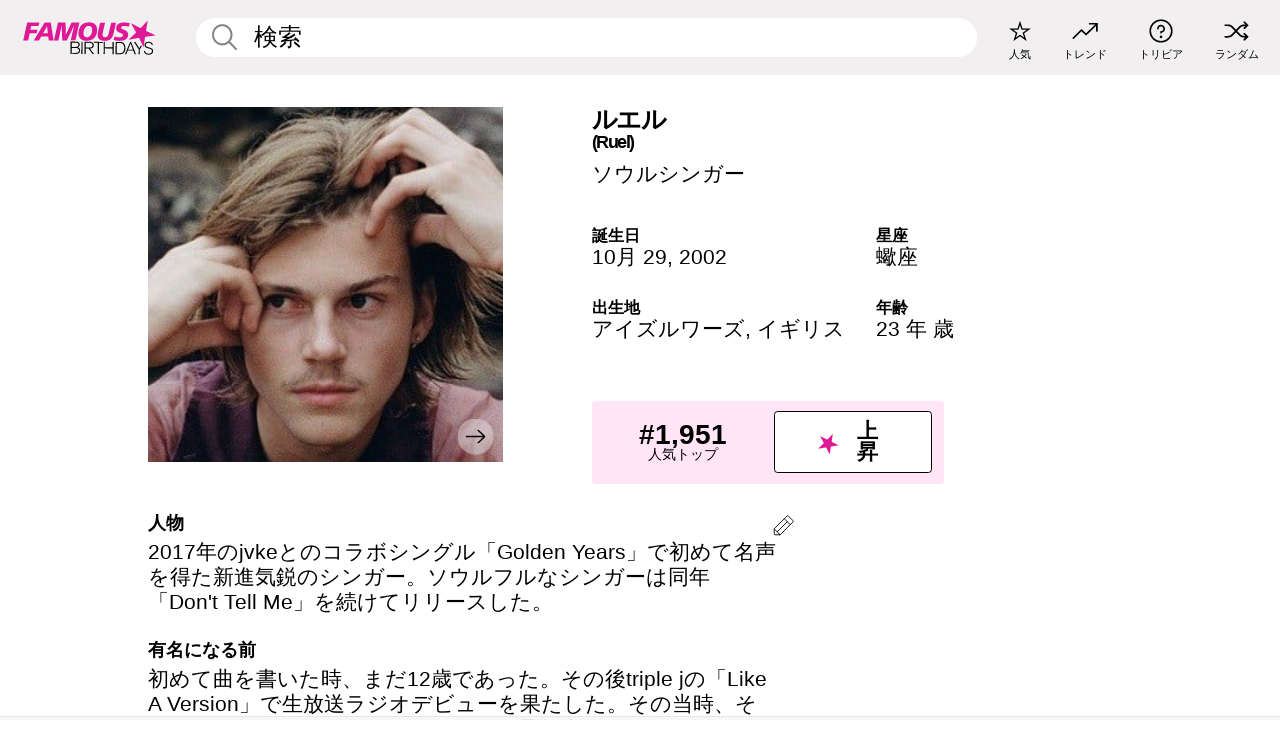

--- FILE ---
content_type: text/html; charset=UTF-8
request_url: https://jp.famousbirthdays.com/people/ruel.html
body_size: 11226
content:
<!DOCTYPE html>
<html lang= "ja" >
  <head>
    <meta charset="utf-8">
    
    <link rel="preconnect" href="https://a.pub.network/" crossorigin />
    <link rel="preconnect" href="https://d.pub.network/" crossorigin />
    
     
            <link rel="preload" href="https://www.famousbirthdays.com/faces/ruel-image.jpg" as="image" imagesrcset="https://www.famousbirthdays.com/thumbnails/ruel-medium.jpg 190w, https://www.famousbirthdays.com/thumbnails/ruel-large.jpg 250w, https://www.famousbirthdays.com/faces/ruel-image.jpg 300w" imagesizes="(max-width: 767px) 300px, 300px" fetchpriority="high">
          
    
    
    <meta name="viewport" content="width=device-width, initial-scale=1">
        <title>ルエル 年齢, 家族, 経歴 | Famous Birthdays</title>
        <meta name="description" content="2017年のjvkeとのコラボシングル「Golden Years」で初めて名声を得た新進気鋭のシンガー。ソウルフルなシンガーは同年「Don&#039;t Tell Me」を続けてリリースした。">

    <link rel="icon" href="/favicon.ico" sizes="any">
    <link rel="icon" href="/favicon.svg?3" type="image/svg+xml">
    <link rel="icon" href="/favicon-32.png?3" sizes="32x32" type="image/png">
    <link rel="apple-touch-icon" href="https://jp.famousbirthdays.com/apple-touch-icon.png">

          <script type="application/ld+json">
    {"@context":"https://schema.org","@type":"Person","@id":"https://jp.famousbirthdays.com/people/ruel.html#person","url":"https://jp.famousbirthdays.com/people/ruel.html","name":"ルエル","givenName":"ルエル","image":{"@type":"ImageObject","url":"https://www.famousbirthdays.com/faces/ruel-image.jpg"},"sameAs":["https://en.wikipedia.org/wiki/Ruel_(singer)"],"description":"2017年のjvkeとのコラボシングル「Golden Years」で初めて名声を得た新進気鋭のシンガー。ソウルフルなシンガーは同年「Don't Tell Me」を続けてリリースした。","jobTitle":"ソウルシンガー","birthDate":"2002-10-29","birthPlace":{"@type":"Place","name":"アイズルワーズ, イギリス"}}</script>

<script type="application/ld+json">
{
    "@context": "https://schema.org",
    "@type": "WebPage",
    "url": "https://jp.famousbirthdays.com/people/ruel.html",
    "name": "ルエル 年齢, 家族, 経歴 | Famous Birthdays",
    "description": "ルエル: his の誕生日、  he が有名になる前何をしていたのか、 his の家族生活、楽しいトリビア知識、人気ランキングや他多数。",
    "inLanguage": "jp",
    "primaryImageOfPage": {
        "@type": "ImageObject",
        "url": "https://www.famousbirthdays.com/faces/ruel-image.jpg"
    },
    "mainEntity": {
        "@id": "https://jp.famousbirthdays.com/people/ruel.html#person"
    }
}
</script>
    
    <script type="application/ld+json"> {
    "@context": "https://schema.org",
    "@graph": [
        {
            "@type": "Organization",
            "@id": "https://www.famousbirthdays.com/#organization",
            "name": "Famous Birthdays",
            "url": "https://www.famousbirthdays.com/",
            "logo": {
                "@type": "ImageObject",
                "url": "https://www.famousbirthdays.com/apple-touch-icon.png",
                "width": 180,
                "height": 180
            },
            "sameAs": [
                "https://www.instagram.com/famousbirthdays",
                "https://www.tiktok.com/@famousbirthdays",
                "https://twitter.com/famousbirthdays",
                "https://www.youtube.com/@famousbirthdays"
            ]
        },
        {
            "@type": "WebSite",
            "@id": "https://jp.famousbirthdays.com/#website",
            "url": "https://jp.famousbirthdays.com/",
            "name": "Famous Birthdays",
            "inLanguage": "jp",
            "publisher": {
                "@id": "https://www.famousbirthdays.com/#organization"
            }
        }
    ]
} </script>

    <link rel="manifest" href="/manifest.json">

        <style id="critical-universal">
      :root{--colorWhite:#fff;--colorBlack:#000;--colorPink:#df1995;--colorWhitePink:#ffe5f5;--colorLightPink:#ffd2ef;--colorGrey:#f1efef;--colorDarkerGrey:#868686}*,*::before,*::after{box-sizing:border-box}html,body{margin:0;padding:0}html{font-size:4.1026vw}body{font-family:Helvetica,sans-serif;background:var(--colorWhite);color:var(--colorBlack);width:100%;font-size:1.6rem;line-height:1.2;-webkit-font-smoothing:antialiased;-moz-osx-font-smoothing:grayscale}img,picture{display:block;max-width:100%;height:auto}main{display:block;max-width:1600px;margin:0 auto;padding:5.5rem 0 1.25rem}a{color:var(--colorPink);text-decoration:none}h1 a,h2 a,h3 a,h4 a,h5 a{color:var(--colorBlack);text-decoration:none}p{margin:0}.type-36-b{font-size:1.75rem;line-height:1.05;font-weight:700;letter-spacing:-.01em}.type-34{font-size:1.75rem;line-height:100%;font-weight:700;letter-spacing:-.0625em}.type-28{font-size:1.75rem;line-height:1;font-weight:700}.type-24-26,.type-24-26-small{font-size:1.5rem;line-height:1.1}.type-16-18{font-size:1rem;line-height:1;font-weight:700}.type-16-18-small{font-size:1rem;line-height:1.1;font-weight:700}.type-20-24{font-size:1.25rem;line-height:1.2}.type-14-16{font-size:.875rem;line-height:.9}.type-36{font-size:2rem;line-height:.9;font-weight:700}.site-header{background-color:var(--colorGrey);padding:1.125rem 1rem;display:flex;align-items:center;justify-content:space-between;position:fixed;width:100%;box-sizing:border-box;z-index:3}.site-header__home{margin-right:1rem;width:2.625rem}.site-header__logo{display:none;height:3.5rem}.site-header__logo svg{display:block;width:9.625rem;height:2.5rem}.site-header__logo-mobile{display:flex;width:2.875rem;height:2.875rem;color:var(--colorPink)}.site-header__logo-mobile svg{display:block;width:2.875rem;height:2.875rem}.site-navigation{align-items:center;flex-basis:23.125rem;justify-content:space-between;display:none}.site-navigation a{margin-left:2.25rem;color:var(--colorBlack);text-decoration:none;text-transform:lowercase}.site-navigation a svg{margin:0 auto;display:block;max-width:100%;max-height:100%;fill:transparent}.site-navigation a svg.icon--popular{width:2.125rem;height:2.125rem}.site-navigation a svg.icon--trending{width:1.8125rem;height:1.125rem}.site-navigation a svg.icon--qa{width:1.5625rem;height:1.4375rem}.site-navigation a svg.icon--trivia{width:1.6875rem;height:1.6875rem}.site-navigation a svg.icon--random{width:1.75rem;height:1.4375rem}.site-navigation a span{margin-top:.125rem;display:none;text-align:center;font-size:.75rem;line-height:1.1;white-space:nowrap}.site-navigation a .site-navigation__icon{margin:0;display:flex;height:2.25rem;justify-content:center;align-items:center}.search{display:flex;width:100%;padding:0;position:relative}.search fieldset{margin:0;padding:0;border:0;width:100%;display:flex;position:relative;height:2.75rem}.search fieldset input{display:flex;width:100%;padding:.5rem 0 .5rem 1.125rem;box-sizing:border-box;border-radius:1.875rem;color:var(--colorBlack);border:.125rem solid var(--colorWhite);background-color:var(--colorWhite);appearance:none}.search fieldset input.search-bar{height:2.75rem;line-height:2.75rem;padding-top:0;padding-bottom:0}.search fieldset input::-webkit-search-decoration,.search fieldset input::-webkit-search-cancel-button,.search fieldset input::-webkit-search-results-button,.search fieldset input::-webkit-search-results-decoration{display:none!important}.search-button{margin:0;padding:0;border:0;background:none;position:absolute;right:1.125rem;top:50%;transform:translateY(-50%);cursor:pointer;color:var(--colorDarkerGrey)}.search-button svg{display:block;width:1.125rem;height:1.125rem}.search-suggestions{display:none}.side-paddings{padding:0 1rem}.columns-2,.columns-3{display:grid;grid-template-columns:1fr;grid-gap:1rem}.section-row{margin-bottom:3rem}.section-row>h1{padding-inline:1rem}.sr-only{position:absolute!important;width:1px!important;height:1px!important;padding:0!important;margin:-1px!important;overflow:hidden!important;clip:rect(0,0,0,0)!important;white-space:nowrap!important;border:0!important}@media(min-width:768px){html{font-size:1.1111vw}body{font-size:1.5rem}main{padding-bottom:2.25rem;min-height:calc(100vh - 13.25rem);box-sizing:border-box}.type-24-26,.type-24-26-small{font-size:2rem}.type-16-18{font-size:1.125rem;line-height:1.2}.type-16-18-small{font-size:1.125rem}.type-20-24{font-size:1.5rem}.type-14-16{font-size:1rem;line-height:1.1}.site-header{padding:.875rem 1.5rem}.site-header__home{margin-right:2.625rem;flex-basis:9.6666875rem;width:9.625rem}.site-header__logo{display:flex;align-items:center}.site-header__logo-mobile{display:none}.site-navigation{display:flex}.site-navigation a span{display:block}.search fieldset input{width:100%;padding:.75rem 0 .75rem 1.25rem}.search-button svg{width:1.8125rem;height:1.8125rem}.layout--is-medium-narrow{padding-left:4.5rem;padding-right:4.5rem}.layout--is-narrow{padding-left:8.875rem;padding-right:8.875rem}.side-paddings{padding:0 1.5rem}.columns-2{grid-template-columns:repeat(2,1fr);grid-column-gap:1.5rem}.columns-3{grid-template-columns:repeat(3,1fr);grid-column-gap:1.5rem}.section-row{margin-bottom:1.5rem}}@media(min-width:1600px){html{font-size:16px}}.tiles{margin-bottom:1rem;display:grid;grid-template-columns:repeat(2,1fr);row-gap:1rem}.tiles--gap-Y{column-gap:1rem}.tile{width:100%;position:relative;display:block;text-decoration:none;color:var(--colorBlack)}.tile p{margin:0}.tile p:first-of-type{margin-bottom:.25rem}.tile__picture{margin-bottom:.75rem;border-radius:1.875rem;overflow:hidden;max-width:100%;aspect-ratio:1 / 1}.profile-video-thumbnail{aspect-ratio:16/9}.tile__picture picture,.tile__picture img{display:block;width:100%;height:100%;object-fit:cover;object-position:center}.tile:nth-child(7){display:none}.tile__item{min-width:0}.tile__star-ranking{position:absolute;top:-.85rem;left:-.85rem;color:var(--colorLightPink)}.tile__star-ranking svg{display:block;width:3.25rem;height:3.25rem}.tile__star-ranking span{color:var(--colorBlack);position:absolute;top:50%;left:50%;transform:translate(-66%,-50%)}.tiles-module{padding:0 1rem}.tiles-module h2{margin:0 0 1rem 0}.tiles-module--no-paddings{padding:0}.tiles-module--capitalized h2,.tiles-module--capitalized h1{text-transform:uppercase}@media(min-width:768px){.tiles{grid-template-columns:repeat(6,1fr);row-gap:1.5rem}.tiles--gap-Y{column-gap:1.5rem}.tile:nth-child(7){display:block}.tile__star-ranking{display:block;top:-1.5rem;left:-1.5rem}.tile__star-ranking svg{width:4.375rem;height:4.375rem}.tiles-module{padding:0 1.5rem}}.todays-birthdays-module h1{margin:1.5rem 0 1.25rem 0;padding:0 1rem;text-transform:uppercase}.todays-birthdays-module .todays-birthdays-module__row:last-of-type{display:none}@media(min-width:768px){.todays-birthdays-module h1{margin:1.5rem 0;padding:0 1.5rem}.todays-birthdays-module .todays-birthdays-module__row:first-of-type .tile__item:last-of-type{display:none}.todays-birthdays-module .todays-birthdays-module__row:last-of-type{display:block}}.bio-module h1{margin:0}.bio-module h1 span{display:block}.bio-module .bio-module__profession{margin:0}.bio-module__info{padding:0 1rem}.bio-module .picture{margin-bottom:1.5rem}.bio-module .picture picture,.bio-module .picture img{display:block;width:100%;height:auto}.bio-module__person-attributes{margin-top:2rem;display:grid;grid-template-columns:1fr 1fr;grid-gap:1.125rem}.bio-module__person-attributes p{margin:0}.bio-module__person-attributes p span{display:block}.bio-module a{color:var(--colorBlack);text-decoration:none}.bio-module__full-name,.bio-module__person-attributes .type-16-18{text-transform:none}@media(min-width:768px){.bio-module{padding:2rem 1.5rem 0 1.5rem;display:flex;justify-content:space-between}.bio-module h1{margin-bottom:.625rem}.bio-module__info{padding:0}.bio-module .column:nth-child(2){margin-left:3.5rem;flex:0 0 38rem}.bio-module .picture{margin-bottom:0}.bio-module__person-attributes{margin-top:2.75rem;grid-gap:2rem}}.profile-pictures-carousel__randomizer{position:absolute;top:1rem;right:1rem;display:block;z-index:2}.profile-pictures-carousel__randomizer a{color:var(--colorBlack);background-color:rgba(241,239,239,.4);width:2.5rem;height:2.5rem;display:flex;align-items:center;justify-content:center;border-radius:50%}.profile-pictures-carousel__randomizer svg{display:block;width:1.625rem;height:1.25rem}.profile-pictures-carousel__share{position:absolute;top:.5rem;display:none}.profile-pictures-carousel__share a{color:var(--colorBlack);background-color:rgba(241,239,239,.4);width:2.5rem;height:2.5rem;display:flex;align-items:center;justify-content:center;border-radius:50%}.profile-pictures-carousel__share svg{display:block;width:1.625rem;height:1.625rem}.profile-pictures-carousel{margin-bottom:1.5rem;width:100%;aspect-ratio:404/394;position:relative;overflow:hidden}.profile-pictures-carousel>input,.profile-pictures-carousel>label{position:absolute;opacity:0;pointer-events:none}.profile-pictures-carousel__viewport{display:flex;width:100%;height:100%;overflow-x:scroll;overflow-y:hidden;scroll-snap-type:x mandatory;scroll-behavior:smooth;scrollbar-width:none}.profile-pictures-carousel__viewport::-webkit-scrollbar{display:none}.profile-pictures-carousel__viewport>.profile-pictures-carousel__slide{display:flex;justify-content:center;align-items:center;flex:0 0 100%;scroll-snap-align:center}.profile-pictures-carousel__slide img{display:block;width:100%;height:100%;object-fit:cover}@media(max-width:767px){.profile-pictures-carousel{aspect-ratio:initial;justify-content:center;display:flex}.profile-pictures-carousel__viewport{max-width:320px;min-height:320px}.profile-pictures-carousel__viewport>.profile-pictures-carousel__slide{flex:0 0 100%}}.slide-anchor,input.slide-anchor,input[type="radio"].slide-anchor{display:none!important}.profile-pictures-carousel__controls,.profile-pictures-carousel__control-arrows,.profile-pictures-carousel__swipe-indicator,.profile-pictures-carousel__randomizer,.profile-pictures-carousel__share{display:none}@media(min-width:768px){.profile-pictures-carousel{width:90%;overflow:visible}.profile-pictures-carousel>label{position:static;opacity:1;pointer-events:auto}.profile-pictures-carousel__viewport{overflow:hidden;scroll-snap-type:none;scroll-behavior:unset}.profile-pictures-carousel__viewport>.profile-pictures-carousel__slide{scroll-snap-align:end}}.bio-module__boost-block,.group-info-module__boost-block{margin-top:2.5rem;max-width:24.75rem}.boost-block{padding:.75rem .875rem;display:grid;grid-template-columns:1fr 1fr;grid-gap:.875rem;align-items:center;border-radius:.25rem;background:var(--colorWhitePink);color:var(--colorBlack)}.boost-block p{margin:0;text-align:center}.boost-block p span{display:block}.boost-block__rank.type-36{font-size:2rem}button{margin:0;padding:0;border:none;background:none;font-family:inherit;font-size:100%;line-height:1.15}.bar-button{padding:.875rem 3rem;border:.0625rem solid var(--colorBlack);display:flex;align-items:center;justify-content:center;border-radius:.25rem;background:var(--colorWhite);color:var(--colorBlack);cursor:pointer;font-size:1.75rem;line-height:1;font-weight:700;box-sizing:border-box}.bar-button .icon{margin-right:.25rem}.bar-button .icon svg{display:block;width:1.5rem;height:1.5rem}#btn-boost,.btn-group-boost{padding:.625rem 3rem;font-size:1.5rem}@media(min-width:768px){.bio-module__boost-block{margin-top:4.125rem}}.ranking-item{margin-bottom:.625rem;padding:.25rem .5rem;display:flex;justify-content:space-between;align-items:center;background:var(--colorGrey);border-radius:.625rem;text-decoration:none;color:var(--colorBlack)}.ranking-item__profile{display:flex;align-items:center;width:72%;height:4.4rem}.ranking-item__picture{margin:0 .75rem 0 .25rem;border-radius:1.875rem;overflow:hidden;flex:0 0 20%;aspect-ratio:1/1}.ranking-item__picture img{display:block;width:100%;height:auto}@media(min-width:768px){.ranking-item__picture{flex:0 0 25%}}</style>
        <link rel="preload" href="/static/css/combined.min.css?v503" as="style" onload="this.onload=null;this.rel='stylesheet'">
    <noscript><link rel="stylesheet" href="/static/css/combined.min.css?v503"></noscript>

  

        
          <link rel="canonical" href="https://jp.famousbirthdays.com/people/ruel.html"/>
    
          <script data-cfasync="false" type="text/javascript">
    var freestar = freestar || {};
    freestar.queue = freestar.queue || [];
    freestar.config = freestar.config || {};
    freestar.config.enabled_slots = [];
    freestar.initCallback = function () { (freestar.config.enabled_slots.length === 0) ? freestar.initCallbackCalled = false : freestar.newAdSlots(freestar.config.enabled_slots) }
</script>
<script>
var useSSL="https:"==document.location.protocol</script>
    
           
      
      <meta property="og:site_name" content="Famous Birthdays">
      <meta property="og:type" content="profile">
      <meta property="og:url" content="https://jp.famousbirthdays.com/people/ruel.html">
      <meta property="og:title" content="ルエル について学ぶ">
      <meta property="og:description" content="2017年のjvkeとのコラボシングル「Golden Years」で初めて名声を得た新進気鋭のシンガー。ソウルフルなシンガーは同年「Don&#039;t Tell Me」を続けてリリースした。">

      <meta property="og:image" content="https://www.famousbirthdays.com/rec/ruel-rect.jpg">
      <meta property="og:image:alt" content="ルエル について学ぶ">
      
      
      
      
      
            <meta property="profile:first_name" content="ルエル">
            
      <meta name="twitter:card" content="summary_large_image">
      <meta name="twitter:site" content="@famousbirthdays">
      <meta name="twitter:title" content="ルエル について学ぶ">
      <meta name="twitter:description" content="2017年のjvkeとのコラボシングル「Golden Years」で初めて名声を得た新進気鋭のシンガー。ソウルフルなシンガーは同年「Don&#039;t Tell Me」を続けてリリースした。">
      <meta name="twitter:image" content="https://www.famousbirthdays.com/rec/ruel-rect.jpg">
      <meta name="twitter:image:alt" content="ルエル について学ぶ">

    
    


    
  </head>
  <body>
    <div class="site-header">
  <a href="/" class="site-header__home" aria-label="To Famous Birthdays homepage">
    <span class="site-header__logo">
      <svg class="icon icon--logo-fb">
        <use xlink:href="/static/fonts/famous-icons.svg#icon-logo-fb"></use>
      </svg>
    </span>
    <span class="site-header__logo-mobile">
      <svg class="icon icon--logo-fb-mobile">
        <use xlink:href="/static/fonts/famous-icons.svg#icon-logo-fb-mobile"></use>
      </svg>
    </span>
  </a>
  <form id="fb_search" class="search  " role="form" name="fb_search" action="/search" method="post">
	<fieldset>
	    <input autocomplete="off" id="main-search" type="search" name="q" placeholder=" 検索 " class="type-24-26 search-bar"  aria-label="Enter Celebrity or Date" maxlength="80"  data-dark_theme="0" >
	    <div class="search-button">
	      <svg class="icon icon--search">
	        <use xlink:href="/static/fonts/famous-icons.svg#icon-search"></use>
	      </svg>
	    </div>  
	    <button type="submit" class="search-submit" aria-label="Search"></button>
	    <ul  id="autocomplete-suggestions"  class="autocomplete-suggestions search-suggestions " ></ul>
	    
	</fieldset>
</form>



  <div class="site-navigation">
    <a href="/most-popular-people.html" title="人気">
      <span class="site-navigation__icon">
        <svg class="icon icon--popular">
          <use xlink:href="/static/fonts/famous-icons.svg#icon-popular"></use>
        </svg>
      </span>
      <span>人気</span>
    </a>
    <a href="/trending" title="トレンド">
      <span class="site-navigation__icon">
        <svg class="icon icon--trending">
          <use xlink:href="/static/fonts/famous-icons.svg#icon-trending"></use>
        </svg>
      </span>
      <span>トレンド</span>
    </a>

        <a href="/trivia" title="トリビア">
      <span class="site-navigation__icon">
        <svg class="icon icon--trivia">
          <use xlink:href="/static/fonts/famous-icons.svg#icon-trivia"></use>
        </svg>
      </span>
      <span>トリビア</span>
    </a>
    <a id="random-person" href="#" title="ランダム" class="random-person">
      <span class="site-navigation__icon">
        <svg class="icon icon--random">
          <use xlink:href="/static/fonts/famous-icons.svg#icon-random"></use>
        </svg>
      </span>
      <span>ランダム</span>
    </a>
  </div>
</div>
    <main class=" layout--is-narrow ">
       <div class="section-row modifierSize section-row--size-xs section-half-bottom">
	<div class="bio-module ">
		<div class="column">
			
												<div id="pc" class="profile-pictures-carousel profile-pictures-carousel--pending">
					<input name="profile-pictures-carousel" id="slide-0" type="radio" class="slide-anchor" checked>
					<div id="vp" class="profile-pictures-carousel__viewport">
						<div class="profile-pictures-carousel__slide slide-0">
							<img src="https://www.famousbirthdays.com/faces/ruel-image.jpg" srcset="https://www.famousbirthdays.com/thumbnails/ruel-medium.jpg 190w, https://www.famousbirthdays.com/thumbnails/ruel-large.jpg 250w, https://www.famousbirthdays.com/faces/ruel-image.jpg 300w" sizes="(max-width: 767px) 300px, 300px" width="300" height="300" alt="ルエル Profile Picture" loading="eager" fetchpriority="high" decoding="async">
						</div>
					</div>
					<div class="profile-pictures-carousel__share share-control-0 hidden-sm hidden-md hidden-lg"><a id="share-person-mobile" href="#" title="Share" class="share-person-mobile" data-share-url="https://jp.famousbirthdays.com/people/ruel.html"><svg class="icon icon--share" width="24" height="24" viewBox="0 0 24 24" fill="currentColor" xmlns="http://www.w3.org/2000/svg"><path d="M14.54 6.62L12 4.08l-2.54 2.54-.67-.67L12 2.74l3.21 3.21z"></path><path d="M11.5 3.5h1v10h-1z"></path><path d="M16.8 19.2H7.2c-.81 0-1.44-.63-1.44-1.44V9.12c0-.81.63-1.44 1.44-1.44h3.36v.96H7.2c-.29 0-.48.19-.48.48v8.64c0 .29.19.48.48.48h9.6c.29 0 .48-.19.48-.48V9.12c0-.29-.19-.48-.48-.48h-3.36v-.96h3.36c.81 0 1.44.63 1.44 1.44v8.64c0 .81-.63 1.44-1.44 1.44z"></path></svg></a></div>
					<div class="profile-pictures-carousel__randomizer hidden-sm hidden-md hidden-lg"><a id="random-person-mobile" href="#" title="Random" class="random-person-mobile"><svg class="icon icon--random"><use xlink:href="/static/fonts/famous-icons.svg#icon-random"></use></svg></a></div>
				</div>
								<script id="cd" type="application/json">{"h":"https://www.famousbirthdays.com/faces/ruel-image.jpg","a":"\u30eb\u30a8\u30eb Profile Picture","s":"https://jp.famousbirthdays.com/people/ruel.html","r":"https://www.famousbirthdays.com","n":"\u30eb\u30a8\u30eb","c":17,"ha":false,"al":"\u5e74\u9f62","hs":[{"i":"ruel-15.jpg","g":19},{"i":"ruel-14.jpg","g":19},{"i":"ruel-13.jpg","g":19},{"i":"ruel-16.jpg","g":19},{"i":"ruel-12.jpg","g":18},{"i":"ruel-11.jpg","g":18},{"i":"ruel-10.jpg","g":18},{"i":"ruel-9.jpg","g":18},{"i":"ruel-8.jpg","g":18},{"i":"ruel-7.jpg","g":18},{"i":"ruel-6.jpg","g":18},{"i":"ruel-5.jpg","g":18},{"i":"ruel-4.jpg","g":17},{"i":"ruel-3.jpg","g":17},{"i":"ruel-2.jpg","g":17},{"i":"ruel-1.jpg","g":17}]}</script>
							
					</div>

		<div class="column">
			<div class="bio-module__info">
				<h1 class="type-34">
		        <span class="bio-module__full-name">ルエル</span>
		        		        	<div class="profile-core-name type-20-24">
					(Ruel)
					</div>
		        						      </h1>
		      				<p class="type-20-24 bio-module__profession">
					<a href="https://jp.famousbirthdays.com/profession/soulsinger.html"> 
						ソウルシンガー
					</a>
				</p>
			  
			  	<div class="bio-module__person-attributes">
			  					  		<p>
			          <span class="type-16-18">
			          	 誕生日 			          </span>
			          <span>
			          																<a href="/october29.html">10月 29</a>,    <a href="/year/2002.html">2002</a> 									          </span>
			        </p>
			        
			        			        <p>
			          <span class="type-16-18">星座</span>
			          <span><a  href="/astrology/scorpio.html">蠍座</a></span>
			        </p>
			        
			        <p>
			          <span class="type-16-18">出生地</span>
			          <span>
			          																<a href="https://jp.famousbirthdays.com/city/isleworth-england.html">アイズルワーズ</a>,													
																					<a href="/birthplace/england.html">イギリス</a>
																          </span>
			        </p>

			        			        <p>
			          <span class="type-16-18">年齢 </span>
			          <span><a href="/age/23.html">23 年 歳</a></span>
			        </p>
			        			  	</div>
			</div>

						<div class="bio-module__boost-block">
				<div class="boost-block type-14-16">
					<p>
			          <span class="boost-block__rank type-36">#1,951</span>
			          <span>人気トップ</span>
			        </p>
			        <button id="btn-boost" class="bar-button type-28 btn-boost" type="button">
			        	<span class="icon">
					      <svg class="icon icon--logo-fb-mobile">
					        <use xlink:href="/static/fonts/famous-icons.svg#icon-logo-fb-mobile"></use>
					      </svg>
					    </span>
				    	<span>上昇</span>
				    </button>
				</div>
							</div>
					</div>
	</div>
</div>

<div class="section-row modifierSize section-row--size-s section-no-bottom">
	<div class="about-container">
		<div class="about">
			<div class="about-module section-half-bottom-desktop">
				<h2>人物 </h2>
  				<p>2017年のjvkeとのコラボシングル「Golden Years」で初めて名声を得た新進気鋭のシンガー。ソウルフルなシンガーは同年「Don't Tell Me」を続けてリリースした。</p>

  				<h2>有名になる前</h2>
				<p>初めて曲を書いた時、まだ12歳であった。その後triple jの「Like A Version」で生放送ラジオデビューを果たした。その当時、そのコーナーでパフォーマンスを行った最年少であった。</p>

				<h2>トリビア</h2>
				<p>アンガスとジュリア・ストーンとともに2017年9月にオーストラリア及びニュージーランドツアーを完遂した。</p>

				<h2>プライベート</h2>
				<p>イギリスのアイルワースで生まれ育ち、その後オーストラリアのシドニーに移住した。両親のラルフとケイト・ヴァン・ダイクのもとに生まれる。二人の姉妹ココとシルヴィがいる。</p>

				<h2>関連</h2>
				<p >2017年12月、ビートボクサーとともにYouTubeでラグンボーン・マンの曲「Human」のカバーを行った。</p>


				
								<div class="inline-banners inline-banners-profile hidden-md hidden-lg">
					<div align="center" data-freestar-ad="__300x250" id="famousbirthdays_incontent_4">
  <script data-cfasync="false" type="text/javascript">
    freestar.config.enabled_slots.push({ placementName: "famousbirthdays_incontent_4", slotId: "famousbirthdays_incontent_4" });
  </script>
</div>



				</div>
								
				<a id="btn-edit" href="#" class="to-edit btn-edit" data-url="ruel.html" title="Send Suggestion">
					<svg class="icon icon--pencil">
					  	<use xlink:href="/static/fonts/famous-icons.svg#icon-pencil"></use>
					</svg>
				</a>
			</div>

			
			
		</div>
      
		<div class="banners profile-sidebar">
			<div align="center" data-freestar-ad="__300x600" id="famousbirthdays_siderail_right_1">
  <script data-cfasync="false" type="text/javascript">
    freestar.config.enabled_slots.push({ placementName: "famousbirthdays_siderail_right_1", slotId: "famousbirthdays_siderail_right_1" });
  </script>
</div>



			
					</div>
	</div>
</div>

<div class="section-row modifierSize section-row--size-s">
	<div class="popularity-module">
		<h2 class="type-30-32">
			人気度 

			 
				 
					<a  href="/trending/top5000"  class="btn-trend">
						<svg class="icon icon--trending">
							<use xlink:href="/static/fonts/famous-icons.svg#icon-arrow-up"></use>
						</svg>
						 
							266
											
					</a>
				 
			

			

		</h2>
		<div class="columns-3 popularity-module__inner">
			<div class="column">
																<a class="ranking-item ranking-item--theme-LightPink ranking-item--size-s" href="/most-popular-people.html">
						  <span class="ranking-item__profile type-24-26">
						    
						    <span class="ranking-item__label">人気トップ</span>
						  </span>
						  <span class="ranking-item__rank type-36">
						   #1,951
						  </span>
						</a>
																					<a class="ranking-item ranking-item--theme-LightPink ranking-item--size-s" href="/october29.html">
						  <span class="ranking-item__profile type-24-26">
						    
						    <span class="ranking-item__label">生まれ 10月 29</span>
						  </span>
						  <span class="ranking-item__rank type-36">
						   #4
						  </span>
						</a>
																																																	
			</div>
			<div class="column">
																																		<a class="ranking-item ranking-item--theme-BabyPink ranking-item--size-s" href="https://jp.famousbirthdays.com/profession/soulsinger.html">
						  <span class="ranking-item__profile type-24-26">
						    
						    <span class="ranking-item__label">ソウルシンガー</span>
						  </span>
						  <span class="ranking-item__rank type-36">
						   #1
						  </span>
						</a>
																					<a class="ranking-item ranking-item--theme-PalePink ranking-item--size-s" href="https://jp.famousbirthdays.com/city/isleworth-england.html">
						  <span class="ranking-item__profile type-24-26">
						    
						    <span class="ranking-item__label">生まれ アイズルワーズ, イギリス</span>
						  </span>
						  <span class="ranking-item__rank type-36">
						   #1
						  </span>
						</a>
																															
			</div>
			<div class="column">
																																																				<a class="ranking-item ranking-item--theme-BlushPink ranking-item--size-s" href="/age/astrology/23-scorpio.html">
						  <span class="ranking-item__profile type-24-26">
						    
						    <span class="ranking-item__label">23 歳 蠍座</span>
						  </span>
						  <span class="ranking-item__rank type-36">
						   #12
						  </span>
						</a>
																					<a class="ranking-item ranking-item--theme-MiddletonPink ranking-item--size-s" href="/astrology/career/scorpio-singer.html">
						  <span class="ranking-item__profile type-24-26">
						    
						    <span class="ranking-item__label">蠍座 歌手</span>
						  </span>
						  <span class="ranking-item__rank type-36">
						   #22
						  </span>
						</a>
													
			</div>
		</div>
	</div>
</div>






	<div class="section-row  modifierSize section-row--size-xs section-half-bottom ">
		<div class="tiles-module grid-item-aspect-1-1">
			<h2 class="type-30-32">
				 ルエル ファンにチェックされたページ 			</h2>
			<div class="tiles tiles--columns-4 tiles--gap-Y tiles--only-last-4-mobile">

												<div class="tile__item">
					<a class="tile" href="https://jp.famousbirthdays.com/people/billie-eilish.html">
						<div class="tile__picture">
								<img src="https://www.famousbirthdays.com/thumbnails/eilish-billie-medium.jpg" srcset="https://www.famousbirthdays.com/thumbnails/eilish-billie-medium.jpg 190w, https://www.famousbirthdays.com/thumbnails/eilish-billie-large.jpg 250w, https://www.famousbirthdays.com/faces/eilish-billie-image.jpg 300w" sizes="(max-width: 767px) 160px, 300px" width="190" height="190" alt="ビリー アイリッシュ" loading="lazy" decoding="async">
						</div>
							<p class="type-16-18-small">ビリー アイリッシュ</p>
													    	<p class="tile__description type-14-16">ポップシンガー</p>
						    						</a>
					</div>
								<div class="tile__item">
					<a class="tile" href="https://jp.famousbirthdays.com/people/jacob-sartorius.html">
						<div class="tile__picture">
								<img src="https://www.famousbirthdays.com/thumbnails/sartorius-jacob-medium.jpg" srcset="https://www.famousbirthdays.com/thumbnails/sartorius-jacob-medium.jpg 190w, https://www.famousbirthdays.com/thumbnails/sartorius-jacob-large.jpg 250w, https://www.famousbirthdays.com/faces/sartorius-jacob-image.jpg 300w" sizes="(max-width: 767px) 160px, 300px" width="190" height="190" alt="ジェイコブ ザルトリウス" loading="lazy" decoding="async">
						</div>
							<p class="type-16-18-small">ジェイコブ ザルトリウス</p>
													    	<p class="tile__description type-14-16">ポップシンガー</p>
						    						</a>
					</div>
								<div class="tile__item">
					<a class="tile" href="https://jp.famousbirthdays.com/people/loren-beech.html">
						<div class="tile__picture">
								<img src="https://www.famousbirthdays.com/thumbnails/beech-loren-medium.jpg" srcset="https://www.famousbirthdays.com/thumbnails/beech-loren-medium.jpg 190w, https://www.famousbirthdays.com/thumbnails/beech-loren-large.jpg 250w, https://www.famousbirthdays.com/faces/beech-loren-image.jpg 300w" sizes="(max-width: 767px) 160px, 300px" width="190" height="190" alt="ローレン グレイ" loading="lazy" decoding="async">
						</div>
							<p class="type-16-18-small">ローレン グレイ</p>
													    	<p class="tile__description type-14-16">ポップシンガー</p>
						    						</a>
					</div>
								<div class="tile__item">
					<a class="tile" href="https://jp.famousbirthdays.com/people/cash-baker.html">
						<div class="tile__picture">
								<img src="https://www.famousbirthdays.com/thumbnails/baker-cash-medium.jpg" srcset="https://www.famousbirthdays.com/thumbnails/baker-cash-medium.jpg 190w, https://www.famousbirthdays.com/thumbnails/baker-cash-large.jpg 250w, https://www.famousbirthdays.com/faces/baker-cash-image.jpg 300w" sizes="(max-width: 767px) 160px, 300px" width="190" height="190" alt="キャッシュ ベーカー" loading="lazy" decoding="async">
						</div>
							<p class="type-16-18-small">キャッシュ ベーカー</p>
													    	<p class="tile__description type-14-16">ティックトック・スター</p>
						    						</a>
					</div>
											</div>
		</div>
	</div>
	
	
			<div class="banners">
	<div align="center" data-freestar-ad="__300x250 __970x90" id="famousbirthdays_incontent_1">
  <script data-cfasync="false" type="text/javascript">
    freestar.config.enabled_slots.push({ placementName: "famousbirthdays_incontent_1", slotId: "famousbirthdays_incontent_1" });
  </script>
</div>



</div>	
	<div class="section-row ">
		<div class="tiles-module grid-item-aspect-1-1">
			<h2 class="type-30-32">
				   ルエル の関連ページ   			</h2>
			<div class="tiles tiles--columns-4 tiles--gap-Y tiles--only-last-4-mobile">

														<div class="tile__item">
						<a class="tile" href="/age/23.html">
							<div class="tile__picture">
																<img src="https://www.famousbirthdays.com/thumbnails/ortega-jenna-medium.jpg" srcset="https://www.famousbirthdays.com/thumbnails/ortega-jenna-medium.jpg 190w, https://www.famousbirthdays.com/thumbnails/ortega-jenna-large.jpg 250w, https://www.famousbirthdays.com/faces/ortega-jenna-image.jpg 300w" sizes="(max-width: 767px) 160px, 300px" width="190" height="190" alt="23 歳" loading="lazy" decoding="async">
															</div>
							<p class="type-16-18-small">23 歳</p>
						</a>
					</div>
				
									<div class="tile__item">
						<a class="tile" href="/profession/soulsinger.html">
							<div class="tile__picture">
																<img src="https://www.famousbirthdays.com/thumbnails/misia-medium.jpg" srcset="https://www.famousbirthdays.com/thumbnails/misia-medium.jpg 190w, https://www.famousbirthdays.com/thumbnails/misia-large.jpg 250w, https://www.famousbirthdays.com/faces/misia-image.jpg 300w" sizes="(max-width: 767px) 160px, 300px" width="190" height="190" alt="ソウルシンガー" loading="lazy" decoding="async">
															</div>
							<p class="type-16-18-small">ソウルシンガー</p>
						</a>
					</div>
				
									<div class="tile__item">
						<a class="tile" href="/birthplace/england.html">
							<div class="tile__picture">
																<img src="https://www.famousbirthdays.com/thumbnails/holland-tom-medium.jpg" srcset="https://www.famousbirthdays.com/thumbnails/holland-tom-medium.jpg 190w, https://www.famousbirthdays.com/thumbnails/holland-tom-large.jpg 250w, https://www.famousbirthdays.com/faces/holland-tom-image.jpg 300w" sizes="(max-width: 767px) 160px, 300px" width="190" height="190" alt="イギリス 生まれ" loading="lazy" decoding="async">
															</div>
							<p class="type-16-18-small">イギリス 生まれ</p>
						</a>
					</div>
				
									<div class="tile__item">
						<a class="tile" href="/astrology/scorpio.html">
							<div class="tile__picture">
																<img src="https://www.famousbirthdays.com/thumbnails/ramsey-mason-medium.jpg" srcset="https://www.famousbirthdays.com/thumbnails/ramsey-mason-medium.jpg 190w, https://www.famousbirthdays.com/thumbnails/ramsey-mason-large.jpg 250w, https://www.famousbirthdays.com/faces/ramsey-mason-image.jpg 300w" sizes="(max-width: 767px) 160px, 300px" width="190" height="190" alt="蠍座" loading="lazy" decoding="async">
															</div>
							<p class="type-16-18-small">蠍座</p>
						</a>
					</div>
				
											</div>
		</div>
	</div>

	
	


	


	<div class="section-row">
		<div class="columns-2">
							<div class="column today-tiles-container">
					<div class="tiles-module">
						<h2 class="type-30-32"><a href="/october29.html">他に 10月 29 日が誕生日の人物</a></h2>

						<div class="tiles tiles--columns-3 tiles--gap-Y tiles--only-last-2-mobile">

										<div class="tile__item">
						<a class="tile" href="https://jp.famousbirthdays.com/people/winona-ryder.html">
							<div class="tile__picture">
								<img src="https://www.famousbirthdays.com/thumbnails/ryder-winona-medium.jpg" srcset="https://www.famousbirthdays.com/thumbnails/ryder-winona-medium.jpg 190w, https://www.famousbirthdays.com/thumbnails/ryder-winona-large.jpg 250w, https://www.famousbirthdays.com/faces/ryder-winona-image.jpg 300w" sizes="(max-width: 767px) 160px, 190px" width="190" height="190" alt="ウィノナ ライダー" loading="lazy" decoding="async">
							</div>
							<p class="type-16-18-small">ウィノナ ライダー</p>
							<p class="tile__description type-14-16">映画女優</p>
							</a>
						</div>

										<div class="tile__item">
						<a class="tile" href="https://jp.famousbirthdays.com/people/skylander-dad.html">
							<div class="tile__picture">
								<img src="https://www.famousbirthdays.com/thumbnails/duddy-fgteev-medium.jpg" srcset="https://www.famousbirthdays.com/thumbnails/duddy-fgteev-medium.jpg 190w, https://www.famousbirthdays.com/thumbnails/duddy-fgteev-large.jpg 250w, https://www.famousbirthdays.com/faces/duddy-fgteev-image.jpg 300w" sizes="(max-width: 767px) 160px, 190px" width="190" height="190" alt="FGTeeV Duddy" loading="lazy" decoding="async">
							</div>
							<p class="type-16-18-small">FGTeeV Duddy</p>
							<p class="tile__description type-14-16">ユーチューブ・スター</p>
							</a>
						</div>

					
						<div class="tile__item">
							<a class="rounded-button" href="/october29.html" aria-label="他に 10月 29 日が誕生日の人物">
								<span class="type-28">詳細</span>
							</a>
						</div>
					</div>
					</div>
				</div>
			
			
			<div class="column">
				<div class="tiles-module">
					<h2 class="type-30-32"><a href="/astrology/scorpio.html">その他 蠍座</a></h2>

					<div class="tiles tiles--columns-3 tiles--gap-Y tiles--only-last-2-mobile">

								<div class="tile__item">
			      <a class="tile" href="https://jp.famousbirthdays.com/people/owen-wilson.html">
			        <div class="tile__picture">
			            <img src="https://www.famousbirthdays.com/thumbnails/wilson-owen-medium.jpg" srcset="https://www.famousbirthdays.com/thumbnails/wilson-owen-medium.jpg 190w, https://www.famousbirthdays.com/thumbnails/wilson-owen-large.jpg 250w, https://www.famousbirthdays.com/faces/wilson-owen-image.jpg 300w" sizes="(max-width: 767px) 160px, 190px" width="190" height="190" alt="オーウェン ウィルソン" loading="lazy" decoding="async">
			          </div>
			        <p class="type-16-18-small">オーウェン ウィルソン</p>
			        <p class="tile__description type-14-16">映画俳優</p>
				        
				        
				        
				      </a>
				  </div>

				  				<div class="tile__item">
			      <a class="tile" href="https://jp.famousbirthdays.com/people/danny-devito.html">
			        <div class="tile__picture">
			            <img src="https://www.famousbirthdays.com/thumbnails/devito-danny-medium.jpg" srcset="https://www.famousbirthdays.com/thumbnails/devito-danny-medium.jpg 190w, https://www.famousbirthdays.com/thumbnails/devito-danny-large.jpg 250w, https://www.famousbirthdays.com/faces/devito-danny-image.jpg 300w" sizes="(max-width: 767px) 160px, 190px" width="190" height="190" alt="ダニー デヴィート" loading="lazy" decoding="async">
			          </div>
			        <p class="type-16-18-small">ダニー デヴィート</p>
			        <p class="tile__description type-14-16">映画俳優</p>
				        
				        
				        
				      </a>
				  </div>

				  
				    <div class="tile__item">
				      <a class="rounded-button" href="/astrology/scorpio.html"  aria-label="その他 蠍座">
				    	<span class="type-28">詳細</span>
				  	  </a>
				    </div>
				</div>
			</div>

		</div>
	</div>
</div>

<!-- edit form -->
<form id="edit-form" name="edit_form" action="/people/edits" method="post">
	<input type="hidden" name="url" value="ruel.html">
</form>






<script>
(function(){
var p=document.getElementById('pc'),vp=document.getElementById('vp'),j=document.getElementById('cd');
if(!p||!vp||!j)return;
function h(){
var d=JSON.parse(j.textContent),n=d.hs.length+1,i,s,y,ag,at,el,lbl;
/* Add radio inputs for slides 1+ (slide-0 already in HTML) */
for(i=1;i<n;i++){el=document.createElement('input');el.type='radio';el.name='profile-pictures-carousel';el.id='slide-'+i;el.className='slide-anchor';p.insertBefore(el,vp);}
/* Append headshot slides to viewport */
for(i=0;i<d.hs.length;i++){s=d.hs[i];y=i+1;ag=s.g>0&&!d.ha;at=ag?d.n+' at age '+s.g:d.n+' Headshot '+(y+1)+' of '+d.c;
el=document.createElement('div');el.className='profile-pictures-carousel__slide slide-'+y;
if(ag)el.innerHTML='<div class="hs-age">'+d.al+': '+s.g+'</div>';
var img=document.createElement('img');
var hs300=d.r+'/headshots/'+s.i;
var base=s.i.replace(/\.jpg$/i,'');
var hs190=d.r+'/headshots/thumbnails/'+base+'-medium.jpg';
var hs250=d.r+'/headshots/thumbnails/'+base+'-large.jpg';
img.src=hs300;
img.srcset=hs190+' 190w, '+hs250+' 250w, '+hs300+' 300w';
img.sizes='(max-width: 767px) 300px, 300px';
img.loading='lazy';
img.decoding='async';
img.alt=at;
el.appendChild(img);vp.appendChild(el);}
/* Add controls */
var ctrl=document.createElement('div');ctrl.className='profile-pictures-carousel__controls';
var arr='<div class="profile-pictures-carousel__control-arrows control-arrows-0"><label for="slide-1" class="profile-pictures-carousel__arrow profile-pictures-carousel__arrow--right"><svg class="icon icon--carousel-arrow-left"><use xlink:href="/static/fonts/famous-icons.svg#icon-carousel-arrow-left"></use></svg></label></div>';
for(i=1;i<n;i++){arr+='<div class="profile-pictures-carousel__control-arrows control-arrows-'+i+'"><label for="slide-'+(i-1)+'" class="profile-pictures-carousel__arrow profile-pictures-carousel__arrow--left"><svg class="icon icon--carousel-arrow-left"><use xlink:href="/static/fonts/famous-icons.svg#icon-carousel-arrow-left"></use></svg></label>';if(i<n-1)arr+='<label for="slide-'+(i+1)+'" class="profile-pictures-carousel__arrow profile-pictures-carousel__arrow--right"><svg class="icon icon--carousel-arrow-left"><use xlink:href="/static/fonts/famous-icons.svg#icon-carousel-arrow-left"></use></svg></label>';arr+='</div>';}
ctrl.innerHTML=arr;p.appendChild(ctrl);
/* Add swipe indicator */
var swp=document.createElement('div');swp.className='profile-pictures-carousel__swipe-indicator';swp.innerHTML='<svg class="icon icon--swipe-indicator"><use xlink:href="/static/fonts/famous-icons.svg#icon-swipe-indicator"></use></svg>';p.appendChild(swp);
/* Add share buttons for headshots without age badge */
for(i=0;i<d.hs.length;i++){s=d.hs[i];if(s.g<=0||d.ha){el=document.createElement('div');el.className='profile-pictures-carousel__share share-control-'+(i+1)+' hidden-sm hidden-md hidden-lg';el.innerHTML='<a href="#" title="Share" class="share-person-mobile" data-share-url="'+d.s+'"><svg class="icon icon--share" width="24" height="24" viewBox="0 0 24 24" fill="currentColor"><path d="M14.54 6.62L12 4.08l-2.54 2.54-.67-.67L12 2.74l3.21 3.21z"></path><path d="M11.5 3.5h1v10h-1z"></path><path d="M16.8 19.2H7.2c-.81 0-1.44-.63-1.44-1.44V9.12c0-.81.63-1.44 1.44-1.44h3.36v.96H7.2c-.29 0-.48.19-.48.48v8.64c0 .29.19.48.48.48h9.6c.29 0 .48-.19.48-.48V9.12c0-.29-.19-.48-.48-.48h-3.36v-.96h3.36c.81 0 1.44.63 1.44 1.44v8.64c0 .81-.63 1.44-1.44 1.44z"></path></svg></a>';p.appendChild(el);}}
/* Mark as enhanced */
p.classList.remove('profile-pictures-carousel--pending');
}
function run(){if(typeof requestIdleCallback!=='undefined')requestIdleCallback(h,{timeout:100});else setTimeout(h,0);}
window.addEventListener('load',run,{once:true});
})();
</script>


              <div class="banners">
        <div align="center" data-freestar-ad="__300x250 __970x90" id="famousbirthdays_incontent_3">
  <script data-cfasync="false" type="text/javascript">
    freestar.config.enabled_slots.push({ placementName: "famousbirthdays_incontent_3", slotId: "famousbirthdays_incontent_3" });
  </script>
</div>



      </div>
          </main>
    <div class="site-footer">
      <div class="site-footer__row">
        <a class="site-footer__row__left site-footer__logo" href="/" aria-label="Home">
          <svg class="icon icon--logo-fb">
            <use xlink:href="/static/fonts/famous-icons.svg#icon-logo-fb"></use>
          </svg>
        </a>
        <div class="site-footer__row__right site-footer__icons">
          <ul class="site-footer__social">
             

             

            
             
          </ul>
          <ul class="site-footer__apps">
             
             
            
          </ul>
          <ul class="site-footer__languages">
            
                          <li>
                <a href="https://www.famousbirthdays.com" target="_blank" rel="noopener" title="Anglais" aria-label="Anglais">
                  <svg class="icon icon--flag-usa">
                    <use xlink:href="/static/fonts/famous-icons.svg#icon-flag-usa"></use>
                  </svg>
                </a>
              </li>
            
                        <li>
              <a href="https://es.famousbirthdays.com" target="_blank" rel="noopener" title="Espagnol" aria-label="Espagnol">
                <svg class="icon icon--flag-spain">
                  <use xlink:href="/static/fonts/famous-icons.svg#icon-flag-spain"></use>
                </svg>
              </a>
            </li>
            
                        <li>
              <a href="https://pt.famousbirthdays.com" target="_blank" rel="noopener" title="Portugais" aria-label="Portugais">
                <svg class="icon icon--flag-portugal">
                  <use xlink:href="/static/fonts/famous-icons.svg#icon-flag-portugal"></use>
                </svg>
              </a>
            </li>
                              
                        <li>
              <a href="https://fr.famousbirthdays.com" target="_blank" rel="noopener" title="Français" aria-label="Français">
                <svg class="icon icon--flag-france">
                  <use xlink:href="/static/fonts/famous-icons.svg#icon-flag-france"></use>
                </svg>
              </a>
            </li>
            
                        <li>
              <a href="https://it.famousbirthdays.com" target="_blank" rel="noopener" title="Italien" aria-label="Italien">
                <svg class="icon icon--flag-italy">
                  <use xlink:href="/static/fonts/famous-icons.svg#icon-flag-italy"></use>
                </svg>
              </a>
            </li>
            
                        <li>
              <a href="https://de.famousbirthdays.com" target="_blank" rel="noopener" title="Allemand" aria-label="Allemand">
                <svg class="icon icon--flag-germany">
                  <use xlink:href="/static/fonts/famous-icons.svg#icon-flag-germany"></use>
                </svg>
              </a>
            </li>
                        
          </ul>
        </div>
      </div>
      <div class="site-footer__row site-footer__bottom">
        <div class="site-footer__row__left">
          <ul class="site-footer__navigation">
            <li><a href="/about/" class="type-14-16">サイト情報</a></li>
            <li><a href="/contact/" class="type-14-16">お問い合わせ</a></li>
            <li><a href="/privacy/" class="type-14-16">プライバシー</a></li>
            <li><a href="/terms/" class="type-14-16">規約</a></li>
          </ul>
        </div>
        <div class="site-footer__row__right site-footer__copyright">
          <p class="type-12">
            © FamousBirthdays.com - 当社のプライバシーポリシーに開示されている慣行に従うものとします。            </p>
          
        </div>
      </div>
    </div>

    
    <form name="random" id="random-form" method="post" action="/random"></form>
    <script src="/static/js/main.min.js?v503" defer></script>

        <div class="adspot-sticky" id="sticky-ad">

    </div>
      

    

    
 
    <script src="https://a.pub.network/famousbirthdays-com/pubfig.min.js" data-cfasync="false" async></script>

    
    <script data-cfasync="false">
    (function(){function runProbe(){var b=document.createElement('div');b.className='ad ads banner-ad ad-container';b.style.cssText='position:absolute;left:-9999px;top:-9999px;height:1px;width:1px;';document.documentElement.appendChild(b);requestAnimationFrame(function(){var blocked=getComputedStyle(b).display==='none';b.remove();if(blocked)window.__fsNeedsRecovery=true;});}if('requestIdleCallback' in window){requestIdleCallback(runProbe,{timeout:2000});}else{setTimeout(runProbe,2000);}})();
    </script>

    
    <script data-cfasync="false">
    (function(){function loadRecovery(){if(!window.__fsNeedsRecovery)return;if(window.__fsRecoveryStarted)return;window.__fsRecoveryStarted=true;cleanup();var s=document.createElement('script');s.src='/static/js/freestar-recovery.min.js';s.defer=true;document.head.appendChild(s);}function cleanup(){['scroll','click','keydown'].forEach(function(e){window.removeEventListener(e,onInteract,{capture:true,passive:true});});if(idleId)window.cancelIdleCallback&&window.cancelIdleCallback(idleId);clearTimeout(fallbackId);}var idleId,fallbackId;function onInteract(){loadRecovery();}['scroll','click','keydown'].forEach(function(e){window.addEventListener(e,onInteract,{capture:true,passive:true,once:true});});if('requestIdleCallback' in window){idleId=requestIdleCallback(loadRecovery,{timeout:2000});}else{setTimeout(loadRecovery,2000);}fallbackId=setTimeout(loadRecovery,7000);})();
    </script>

  </body>
</html>

--- FILE ---
content_type: text/plain;charset=UTF-8
request_url: https://c.pub.network/v2/c
body_size: -268
content:
2c0e21f8-864f-40a8-b603-6c360cc77b52

--- FILE ---
content_type: text/plain;charset=UTF-8
request_url: https://c.pub.network/v2/c
body_size: -113
content:
a959b350-63b7-42ff-9741-e4b7e515bdbd